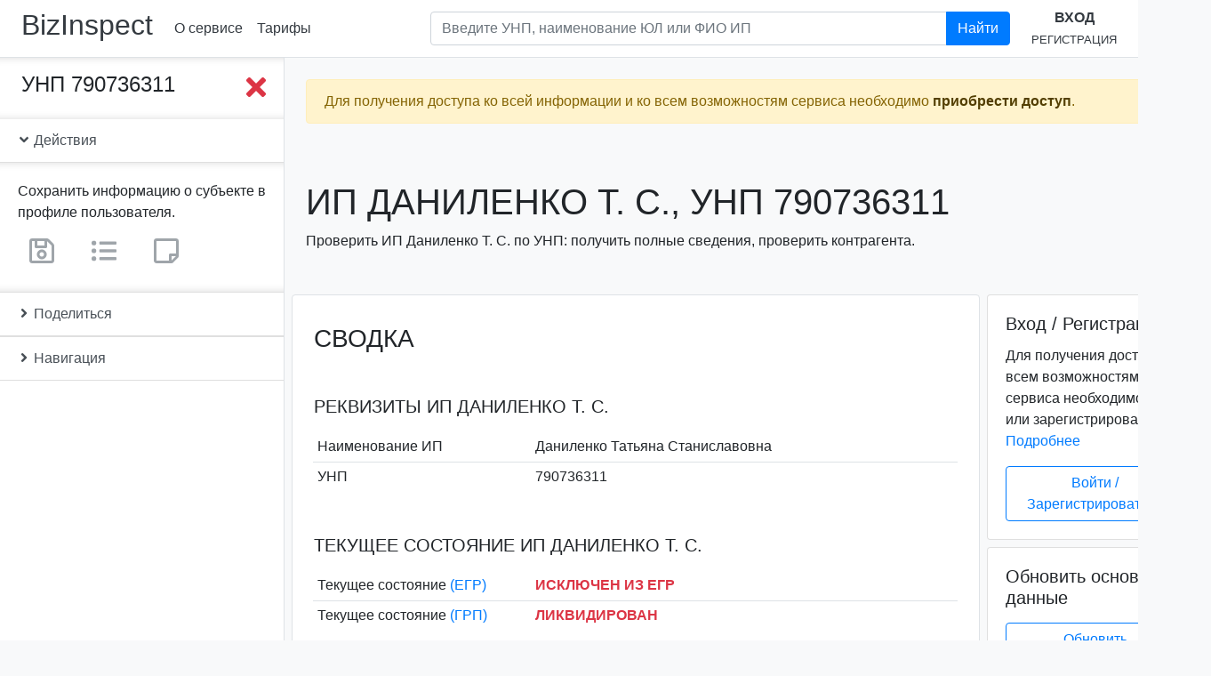

--- FILE ---
content_type: text/html; charset=utf-8
request_url: https://www.google.com/recaptcha/api2/anchor?ar=1&k=6Lc5G54UAAAAAAQ9-QEyXGY9rag2sXTSxwVx01rx&co=aHR0cHM6Ly9iaXppbnNwZWN0LmJ5OjQ0Mw..&hl=en&v=PoyoqOPhxBO7pBk68S4YbpHZ&size=normal&anchor-ms=20000&execute-ms=30000&cb=ayphxfmfmbwx
body_size: 49352
content:
<!DOCTYPE HTML><html dir="ltr" lang="en"><head><meta http-equiv="Content-Type" content="text/html; charset=UTF-8">
<meta http-equiv="X-UA-Compatible" content="IE=edge">
<title>reCAPTCHA</title>
<style type="text/css">
/* cyrillic-ext */
@font-face {
  font-family: 'Roboto';
  font-style: normal;
  font-weight: 400;
  font-stretch: 100%;
  src: url(//fonts.gstatic.com/s/roboto/v48/KFO7CnqEu92Fr1ME7kSn66aGLdTylUAMa3GUBHMdazTgWw.woff2) format('woff2');
  unicode-range: U+0460-052F, U+1C80-1C8A, U+20B4, U+2DE0-2DFF, U+A640-A69F, U+FE2E-FE2F;
}
/* cyrillic */
@font-face {
  font-family: 'Roboto';
  font-style: normal;
  font-weight: 400;
  font-stretch: 100%;
  src: url(//fonts.gstatic.com/s/roboto/v48/KFO7CnqEu92Fr1ME7kSn66aGLdTylUAMa3iUBHMdazTgWw.woff2) format('woff2');
  unicode-range: U+0301, U+0400-045F, U+0490-0491, U+04B0-04B1, U+2116;
}
/* greek-ext */
@font-face {
  font-family: 'Roboto';
  font-style: normal;
  font-weight: 400;
  font-stretch: 100%;
  src: url(//fonts.gstatic.com/s/roboto/v48/KFO7CnqEu92Fr1ME7kSn66aGLdTylUAMa3CUBHMdazTgWw.woff2) format('woff2');
  unicode-range: U+1F00-1FFF;
}
/* greek */
@font-face {
  font-family: 'Roboto';
  font-style: normal;
  font-weight: 400;
  font-stretch: 100%;
  src: url(//fonts.gstatic.com/s/roboto/v48/KFO7CnqEu92Fr1ME7kSn66aGLdTylUAMa3-UBHMdazTgWw.woff2) format('woff2');
  unicode-range: U+0370-0377, U+037A-037F, U+0384-038A, U+038C, U+038E-03A1, U+03A3-03FF;
}
/* math */
@font-face {
  font-family: 'Roboto';
  font-style: normal;
  font-weight: 400;
  font-stretch: 100%;
  src: url(//fonts.gstatic.com/s/roboto/v48/KFO7CnqEu92Fr1ME7kSn66aGLdTylUAMawCUBHMdazTgWw.woff2) format('woff2');
  unicode-range: U+0302-0303, U+0305, U+0307-0308, U+0310, U+0312, U+0315, U+031A, U+0326-0327, U+032C, U+032F-0330, U+0332-0333, U+0338, U+033A, U+0346, U+034D, U+0391-03A1, U+03A3-03A9, U+03B1-03C9, U+03D1, U+03D5-03D6, U+03F0-03F1, U+03F4-03F5, U+2016-2017, U+2034-2038, U+203C, U+2040, U+2043, U+2047, U+2050, U+2057, U+205F, U+2070-2071, U+2074-208E, U+2090-209C, U+20D0-20DC, U+20E1, U+20E5-20EF, U+2100-2112, U+2114-2115, U+2117-2121, U+2123-214F, U+2190, U+2192, U+2194-21AE, U+21B0-21E5, U+21F1-21F2, U+21F4-2211, U+2213-2214, U+2216-22FF, U+2308-230B, U+2310, U+2319, U+231C-2321, U+2336-237A, U+237C, U+2395, U+239B-23B7, U+23D0, U+23DC-23E1, U+2474-2475, U+25AF, U+25B3, U+25B7, U+25BD, U+25C1, U+25CA, U+25CC, U+25FB, U+266D-266F, U+27C0-27FF, U+2900-2AFF, U+2B0E-2B11, U+2B30-2B4C, U+2BFE, U+3030, U+FF5B, U+FF5D, U+1D400-1D7FF, U+1EE00-1EEFF;
}
/* symbols */
@font-face {
  font-family: 'Roboto';
  font-style: normal;
  font-weight: 400;
  font-stretch: 100%;
  src: url(//fonts.gstatic.com/s/roboto/v48/KFO7CnqEu92Fr1ME7kSn66aGLdTylUAMaxKUBHMdazTgWw.woff2) format('woff2');
  unicode-range: U+0001-000C, U+000E-001F, U+007F-009F, U+20DD-20E0, U+20E2-20E4, U+2150-218F, U+2190, U+2192, U+2194-2199, U+21AF, U+21E6-21F0, U+21F3, U+2218-2219, U+2299, U+22C4-22C6, U+2300-243F, U+2440-244A, U+2460-24FF, U+25A0-27BF, U+2800-28FF, U+2921-2922, U+2981, U+29BF, U+29EB, U+2B00-2BFF, U+4DC0-4DFF, U+FFF9-FFFB, U+10140-1018E, U+10190-1019C, U+101A0, U+101D0-101FD, U+102E0-102FB, U+10E60-10E7E, U+1D2C0-1D2D3, U+1D2E0-1D37F, U+1F000-1F0FF, U+1F100-1F1AD, U+1F1E6-1F1FF, U+1F30D-1F30F, U+1F315, U+1F31C, U+1F31E, U+1F320-1F32C, U+1F336, U+1F378, U+1F37D, U+1F382, U+1F393-1F39F, U+1F3A7-1F3A8, U+1F3AC-1F3AF, U+1F3C2, U+1F3C4-1F3C6, U+1F3CA-1F3CE, U+1F3D4-1F3E0, U+1F3ED, U+1F3F1-1F3F3, U+1F3F5-1F3F7, U+1F408, U+1F415, U+1F41F, U+1F426, U+1F43F, U+1F441-1F442, U+1F444, U+1F446-1F449, U+1F44C-1F44E, U+1F453, U+1F46A, U+1F47D, U+1F4A3, U+1F4B0, U+1F4B3, U+1F4B9, U+1F4BB, U+1F4BF, U+1F4C8-1F4CB, U+1F4D6, U+1F4DA, U+1F4DF, U+1F4E3-1F4E6, U+1F4EA-1F4ED, U+1F4F7, U+1F4F9-1F4FB, U+1F4FD-1F4FE, U+1F503, U+1F507-1F50B, U+1F50D, U+1F512-1F513, U+1F53E-1F54A, U+1F54F-1F5FA, U+1F610, U+1F650-1F67F, U+1F687, U+1F68D, U+1F691, U+1F694, U+1F698, U+1F6AD, U+1F6B2, U+1F6B9-1F6BA, U+1F6BC, U+1F6C6-1F6CF, U+1F6D3-1F6D7, U+1F6E0-1F6EA, U+1F6F0-1F6F3, U+1F6F7-1F6FC, U+1F700-1F7FF, U+1F800-1F80B, U+1F810-1F847, U+1F850-1F859, U+1F860-1F887, U+1F890-1F8AD, U+1F8B0-1F8BB, U+1F8C0-1F8C1, U+1F900-1F90B, U+1F93B, U+1F946, U+1F984, U+1F996, U+1F9E9, U+1FA00-1FA6F, U+1FA70-1FA7C, U+1FA80-1FA89, U+1FA8F-1FAC6, U+1FACE-1FADC, U+1FADF-1FAE9, U+1FAF0-1FAF8, U+1FB00-1FBFF;
}
/* vietnamese */
@font-face {
  font-family: 'Roboto';
  font-style: normal;
  font-weight: 400;
  font-stretch: 100%;
  src: url(//fonts.gstatic.com/s/roboto/v48/KFO7CnqEu92Fr1ME7kSn66aGLdTylUAMa3OUBHMdazTgWw.woff2) format('woff2');
  unicode-range: U+0102-0103, U+0110-0111, U+0128-0129, U+0168-0169, U+01A0-01A1, U+01AF-01B0, U+0300-0301, U+0303-0304, U+0308-0309, U+0323, U+0329, U+1EA0-1EF9, U+20AB;
}
/* latin-ext */
@font-face {
  font-family: 'Roboto';
  font-style: normal;
  font-weight: 400;
  font-stretch: 100%;
  src: url(//fonts.gstatic.com/s/roboto/v48/KFO7CnqEu92Fr1ME7kSn66aGLdTylUAMa3KUBHMdazTgWw.woff2) format('woff2');
  unicode-range: U+0100-02BA, U+02BD-02C5, U+02C7-02CC, U+02CE-02D7, U+02DD-02FF, U+0304, U+0308, U+0329, U+1D00-1DBF, U+1E00-1E9F, U+1EF2-1EFF, U+2020, U+20A0-20AB, U+20AD-20C0, U+2113, U+2C60-2C7F, U+A720-A7FF;
}
/* latin */
@font-face {
  font-family: 'Roboto';
  font-style: normal;
  font-weight: 400;
  font-stretch: 100%;
  src: url(//fonts.gstatic.com/s/roboto/v48/KFO7CnqEu92Fr1ME7kSn66aGLdTylUAMa3yUBHMdazQ.woff2) format('woff2');
  unicode-range: U+0000-00FF, U+0131, U+0152-0153, U+02BB-02BC, U+02C6, U+02DA, U+02DC, U+0304, U+0308, U+0329, U+2000-206F, U+20AC, U+2122, U+2191, U+2193, U+2212, U+2215, U+FEFF, U+FFFD;
}
/* cyrillic-ext */
@font-face {
  font-family: 'Roboto';
  font-style: normal;
  font-weight: 500;
  font-stretch: 100%;
  src: url(//fonts.gstatic.com/s/roboto/v48/KFO7CnqEu92Fr1ME7kSn66aGLdTylUAMa3GUBHMdazTgWw.woff2) format('woff2');
  unicode-range: U+0460-052F, U+1C80-1C8A, U+20B4, U+2DE0-2DFF, U+A640-A69F, U+FE2E-FE2F;
}
/* cyrillic */
@font-face {
  font-family: 'Roboto';
  font-style: normal;
  font-weight: 500;
  font-stretch: 100%;
  src: url(//fonts.gstatic.com/s/roboto/v48/KFO7CnqEu92Fr1ME7kSn66aGLdTylUAMa3iUBHMdazTgWw.woff2) format('woff2');
  unicode-range: U+0301, U+0400-045F, U+0490-0491, U+04B0-04B1, U+2116;
}
/* greek-ext */
@font-face {
  font-family: 'Roboto';
  font-style: normal;
  font-weight: 500;
  font-stretch: 100%;
  src: url(//fonts.gstatic.com/s/roboto/v48/KFO7CnqEu92Fr1ME7kSn66aGLdTylUAMa3CUBHMdazTgWw.woff2) format('woff2');
  unicode-range: U+1F00-1FFF;
}
/* greek */
@font-face {
  font-family: 'Roboto';
  font-style: normal;
  font-weight: 500;
  font-stretch: 100%;
  src: url(//fonts.gstatic.com/s/roboto/v48/KFO7CnqEu92Fr1ME7kSn66aGLdTylUAMa3-UBHMdazTgWw.woff2) format('woff2');
  unicode-range: U+0370-0377, U+037A-037F, U+0384-038A, U+038C, U+038E-03A1, U+03A3-03FF;
}
/* math */
@font-face {
  font-family: 'Roboto';
  font-style: normal;
  font-weight: 500;
  font-stretch: 100%;
  src: url(//fonts.gstatic.com/s/roboto/v48/KFO7CnqEu92Fr1ME7kSn66aGLdTylUAMawCUBHMdazTgWw.woff2) format('woff2');
  unicode-range: U+0302-0303, U+0305, U+0307-0308, U+0310, U+0312, U+0315, U+031A, U+0326-0327, U+032C, U+032F-0330, U+0332-0333, U+0338, U+033A, U+0346, U+034D, U+0391-03A1, U+03A3-03A9, U+03B1-03C9, U+03D1, U+03D5-03D6, U+03F0-03F1, U+03F4-03F5, U+2016-2017, U+2034-2038, U+203C, U+2040, U+2043, U+2047, U+2050, U+2057, U+205F, U+2070-2071, U+2074-208E, U+2090-209C, U+20D0-20DC, U+20E1, U+20E5-20EF, U+2100-2112, U+2114-2115, U+2117-2121, U+2123-214F, U+2190, U+2192, U+2194-21AE, U+21B0-21E5, U+21F1-21F2, U+21F4-2211, U+2213-2214, U+2216-22FF, U+2308-230B, U+2310, U+2319, U+231C-2321, U+2336-237A, U+237C, U+2395, U+239B-23B7, U+23D0, U+23DC-23E1, U+2474-2475, U+25AF, U+25B3, U+25B7, U+25BD, U+25C1, U+25CA, U+25CC, U+25FB, U+266D-266F, U+27C0-27FF, U+2900-2AFF, U+2B0E-2B11, U+2B30-2B4C, U+2BFE, U+3030, U+FF5B, U+FF5D, U+1D400-1D7FF, U+1EE00-1EEFF;
}
/* symbols */
@font-face {
  font-family: 'Roboto';
  font-style: normal;
  font-weight: 500;
  font-stretch: 100%;
  src: url(//fonts.gstatic.com/s/roboto/v48/KFO7CnqEu92Fr1ME7kSn66aGLdTylUAMaxKUBHMdazTgWw.woff2) format('woff2');
  unicode-range: U+0001-000C, U+000E-001F, U+007F-009F, U+20DD-20E0, U+20E2-20E4, U+2150-218F, U+2190, U+2192, U+2194-2199, U+21AF, U+21E6-21F0, U+21F3, U+2218-2219, U+2299, U+22C4-22C6, U+2300-243F, U+2440-244A, U+2460-24FF, U+25A0-27BF, U+2800-28FF, U+2921-2922, U+2981, U+29BF, U+29EB, U+2B00-2BFF, U+4DC0-4DFF, U+FFF9-FFFB, U+10140-1018E, U+10190-1019C, U+101A0, U+101D0-101FD, U+102E0-102FB, U+10E60-10E7E, U+1D2C0-1D2D3, U+1D2E0-1D37F, U+1F000-1F0FF, U+1F100-1F1AD, U+1F1E6-1F1FF, U+1F30D-1F30F, U+1F315, U+1F31C, U+1F31E, U+1F320-1F32C, U+1F336, U+1F378, U+1F37D, U+1F382, U+1F393-1F39F, U+1F3A7-1F3A8, U+1F3AC-1F3AF, U+1F3C2, U+1F3C4-1F3C6, U+1F3CA-1F3CE, U+1F3D4-1F3E0, U+1F3ED, U+1F3F1-1F3F3, U+1F3F5-1F3F7, U+1F408, U+1F415, U+1F41F, U+1F426, U+1F43F, U+1F441-1F442, U+1F444, U+1F446-1F449, U+1F44C-1F44E, U+1F453, U+1F46A, U+1F47D, U+1F4A3, U+1F4B0, U+1F4B3, U+1F4B9, U+1F4BB, U+1F4BF, U+1F4C8-1F4CB, U+1F4D6, U+1F4DA, U+1F4DF, U+1F4E3-1F4E6, U+1F4EA-1F4ED, U+1F4F7, U+1F4F9-1F4FB, U+1F4FD-1F4FE, U+1F503, U+1F507-1F50B, U+1F50D, U+1F512-1F513, U+1F53E-1F54A, U+1F54F-1F5FA, U+1F610, U+1F650-1F67F, U+1F687, U+1F68D, U+1F691, U+1F694, U+1F698, U+1F6AD, U+1F6B2, U+1F6B9-1F6BA, U+1F6BC, U+1F6C6-1F6CF, U+1F6D3-1F6D7, U+1F6E0-1F6EA, U+1F6F0-1F6F3, U+1F6F7-1F6FC, U+1F700-1F7FF, U+1F800-1F80B, U+1F810-1F847, U+1F850-1F859, U+1F860-1F887, U+1F890-1F8AD, U+1F8B0-1F8BB, U+1F8C0-1F8C1, U+1F900-1F90B, U+1F93B, U+1F946, U+1F984, U+1F996, U+1F9E9, U+1FA00-1FA6F, U+1FA70-1FA7C, U+1FA80-1FA89, U+1FA8F-1FAC6, U+1FACE-1FADC, U+1FADF-1FAE9, U+1FAF0-1FAF8, U+1FB00-1FBFF;
}
/* vietnamese */
@font-face {
  font-family: 'Roboto';
  font-style: normal;
  font-weight: 500;
  font-stretch: 100%;
  src: url(//fonts.gstatic.com/s/roboto/v48/KFO7CnqEu92Fr1ME7kSn66aGLdTylUAMa3OUBHMdazTgWw.woff2) format('woff2');
  unicode-range: U+0102-0103, U+0110-0111, U+0128-0129, U+0168-0169, U+01A0-01A1, U+01AF-01B0, U+0300-0301, U+0303-0304, U+0308-0309, U+0323, U+0329, U+1EA0-1EF9, U+20AB;
}
/* latin-ext */
@font-face {
  font-family: 'Roboto';
  font-style: normal;
  font-weight: 500;
  font-stretch: 100%;
  src: url(//fonts.gstatic.com/s/roboto/v48/KFO7CnqEu92Fr1ME7kSn66aGLdTylUAMa3KUBHMdazTgWw.woff2) format('woff2');
  unicode-range: U+0100-02BA, U+02BD-02C5, U+02C7-02CC, U+02CE-02D7, U+02DD-02FF, U+0304, U+0308, U+0329, U+1D00-1DBF, U+1E00-1E9F, U+1EF2-1EFF, U+2020, U+20A0-20AB, U+20AD-20C0, U+2113, U+2C60-2C7F, U+A720-A7FF;
}
/* latin */
@font-face {
  font-family: 'Roboto';
  font-style: normal;
  font-weight: 500;
  font-stretch: 100%;
  src: url(//fonts.gstatic.com/s/roboto/v48/KFO7CnqEu92Fr1ME7kSn66aGLdTylUAMa3yUBHMdazQ.woff2) format('woff2');
  unicode-range: U+0000-00FF, U+0131, U+0152-0153, U+02BB-02BC, U+02C6, U+02DA, U+02DC, U+0304, U+0308, U+0329, U+2000-206F, U+20AC, U+2122, U+2191, U+2193, U+2212, U+2215, U+FEFF, U+FFFD;
}
/* cyrillic-ext */
@font-face {
  font-family: 'Roboto';
  font-style: normal;
  font-weight: 900;
  font-stretch: 100%;
  src: url(//fonts.gstatic.com/s/roboto/v48/KFO7CnqEu92Fr1ME7kSn66aGLdTylUAMa3GUBHMdazTgWw.woff2) format('woff2');
  unicode-range: U+0460-052F, U+1C80-1C8A, U+20B4, U+2DE0-2DFF, U+A640-A69F, U+FE2E-FE2F;
}
/* cyrillic */
@font-face {
  font-family: 'Roboto';
  font-style: normal;
  font-weight: 900;
  font-stretch: 100%;
  src: url(//fonts.gstatic.com/s/roboto/v48/KFO7CnqEu92Fr1ME7kSn66aGLdTylUAMa3iUBHMdazTgWw.woff2) format('woff2');
  unicode-range: U+0301, U+0400-045F, U+0490-0491, U+04B0-04B1, U+2116;
}
/* greek-ext */
@font-face {
  font-family: 'Roboto';
  font-style: normal;
  font-weight: 900;
  font-stretch: 100%;
  src: url(//fonts.gstatic.com/s/roboto/v48/KFO7CnqEu92Fr1ME7kSn66aGLdTylUAMa3CUBHMdazTgWw.woff2) format('woff2');
  unicode-range: U+1F00-1FFF;
}
/* greek */
@font-face {
  font-family: 'Roboto';
  font-style: normal;
  font-weight: 900;
  font-stretch: 100%;
  src: url(//fonts.gstatic.com/s/roboto/v48/KFO7CnqEu92Fr1ME7kSn66aGLdTylUAMa3-UBHMdazTgWw.woff2) format('woff2');
  unicode-range: U+0370-0377, U+037A-037F, U+0384-038A, U+038C, U+038E-03A1, U+03A3-03FF;
}
/* math */
@font-face {
  font-family: 'Roboto';
  font-style: normal;
  font-weight: 900;
  font-stretch: 100%;
  src: url(//fonts.gstatic.com/s/roboto/v48/KFO7CnqEu92Fr1ME7kSn66aGLdTylUAMawCUBHMdazTgWw.woff2) format('woff2');
  unicode-range: U+0302-0303, U+0305, U+0307-0308, U+0310, U+0312, U+0315, U+031A, U+0326-0327, U+032C, U+032F-0330, U+0332-0333, U+0338, U+033A, U+0346, U+034D, U+0391-03A1, U+03A3-03A9, U+03B1-03C9, U+03D1, U+03D5-03D6, U+03F0-03F1, U+03F4-03F5, U+2016-2017, U+2034-2038, U+203C, U+2040, U+2043, U+2047, U+2050, U+2057, U+205F, U+2070-2071, U+2074-208E, U+2090-209C, U+20D0-20DC, U+20E1, U+20E5-20EF, U+2100-2112, U+2114-2115, U+2117-2121, U+2123-214F, U+2190, U+2192, U+2194-21AE, U+21B0-21E5, U+21F1-21F2, U+21F4-2211, U+2213-2214, U+2216-22FF, U+2308-230B, U+2310, U+2319, U+231C-2321, U+2336-237A, U+237C, U+2395, U+239B-23B7, U+23D0, U+23DC-23E1, U+2474-2475, U+25AF, U+25B3, U+25B7, U+25BD, U+25C1, U+25CA, U+25CC, U+25FB, U+266D-266F, U+27C0-27FF, U+2900-2AFF, U+2B0E-2B11, U+2B30-2B4C, U+2BFE, U+3030, U+FF5B, U+FF5D, U+1D400-1D7FF, U+1EE00-1EEFF;
}
/* symbols */
@font-face {
  font-family: 'Roboto';
  font-style: normal;
  font-weight: 900;
  font-stretch: 100%;
  src: url(//fonts.gstatic.com/s/roboto/v48/KFO7CnqEu92Fr1ME7kSn66aGLdTylUAMaxKUBHMdazTgWw.woff2) format('woff2');
  unicode-range: U+0001-000C, U+000E-001F, U+007F-009F, U+20DD-20E0, U+20E2-20E4, U+2150-218F, U+2190, U+2192, U+2194-2199, U+21AF, U+21E6-21F0, U+21F3, U+2218-2219, U+2299, U+22C4-22C6, U+2300-243F, U+2440-244A, U+2460-24FF, U+25A0-27BF, U+2800-28FF, U+2921-2922, U+2981, U+29BF, U+29EB, U+2B00-2BFF, U+4DC0-4DFF, U+FFF9-FFFB, U+10140-1018E, U+10190-1019C, U+101A0, U+101D0-101FD, U+102E0-102FB, U+10E60-10E7E, U+1D2C0-1D2D3, U+1D2E0-1D37F, U+1F000-1F0FF, U+1F100-1F1AD, U+1F1E6-1F1FF, U+1F30D-1F30F, U+1F315, U+1F31C, U+1F31E, U+1F320-1F32C, U+1F336, U+1F378, U+1F37D, U+1F382, U+1F393-1F39F, U+1F3A7-1F3A8, U+1F3AC-1F3AF, U+1F3C2, U+1F3C4-1F3C6, U+1F3CA-1F3CE, U+1F3D4-1F3E0, U+1F3ED, U+1F3F1-1F3F3, U+1F3F5-1F3F7, U+1F408, U+1F415, U+1F41F, U+1F426, U+1F43F, U+1F441-1F442, U+1F444, U+1F446-1F449, U+1F44C-1F44E, U+1F453, U+1F46A, U+1F47D, U+1F4A3, U+1F4B0, U+1F4B3, U+1F4B9, U+1F4BB, U+1F4BF, U+1F4C8-1F4CB, U+1F4D6, U+1F4DA, U+1F4DF, U+1F4E3-1F4E6, U+1F4EA-1F4ED, U+1F4F7, U+1F4F9-1F4FB, U+1F4FD-1F4FE, U+1F503, U+1F507-1F50B, U+1F50D, U+1F512-1F513, U+1F53E-1F54A, U+1F54F-1F5FA, U+1F610, U+1F650-1F67F, U+1F687, U+1F68D, U+1F691, U+1F694, U+1F698, U+1F6AD, U+1F6B2, U+1F6B9-1F6BA, U+1F6BC, U+1F6C6-1F6CF, U+1F6D3-1F6D7, U+1F6E0-1F6EA, U+1F6F0-1F6F3, U+1F6F7-1F6FC, U+1F700-1F7FF, U+1F800-1F80B, U+1F810-1F847, U+1F850-1F859, U+1F860-1F887, U+1F890-1F8AD, U+1F8B0-1F8BB, U+1F8C0-1F8C1, U+1F900-1F90B, U+1F93B, U+1F946, U+1F984, U+1F996, U+1F9E9, U+1FA00-1FA6F, U+1FA70-1FA7C, U+1FA80-1FA89, U+1FA8F-1FAC6, U+1FACE-1FADC, U+1FADF-1FAE9, U+1FAF0-1FAF8, U+1FB00-1FBFF;
}
/* vietnamese */
@font-face {
  font-family: 'Roboto';
  font-style: normal;
  font-weight: 900;
  font-stretch: 100%;
  src: url(//fonts.gstatic.com/s/roboto/v48/KFO7CnqEu92Fr1ME7kSn66aGLdTylUAMa3OUBHMdazTgWw.woff2) format('woff2');
  unicode-range: U+0102-0103, U+0110-0111, U+0128-0129, U+0168-0169, U+01A0-01A1, U+01AF-01B0, U+0300-0301, U+0303-0304, U+0308-0309, U+0323, U+0329, U+1EA0-1EF9, U+20AB;
}
/* latin-ext */
@font-face {
  font-family: 'Roboto';
  font-style: normal;
  font-weight: 900;
  font-stretch: 100%;
  src: url(//fonts.gstatic.com/s/roboto/v48/KFO7CnqEu92Fr1ME7kSn66aGLdTylUAMa3KUBHMdazTgWw.woff2) format('woff2');
  unicode-range: U+0100-02BA, U+02BD-02C5, U+02C7-02CC, U+02CE-02D7, U+02DD-02FF, U+0304, U+0308, U+0329, U+1D00-1DBF, U+1E00-1E9F, U+1EF2-1EFF, U+2020, U+20A0-20AB, U+20AD-20C0, U+2113, U+2C60-2C7F, U+A720-A7FF;
}
/* latin */
@font-face {
  font-family: 'Roboto';
  font-style: normal;
  font-weight: 900;
  font-stretch: 100%;
  src: url(//fonts.gstatic.com/s/roboto/v48/KFO7CnqEu92Fr1ME7kSn66aGLdTylUAMa3yUBHMdazQ.woff2) format('woff2');
  unicode-range: U+0000-00FF, U+0131, U+0152-0153, U+02BB-02BC, U+02C6, U+02DA, U+02DC, U+0304, U+0308, U+0329, U+2000-206F, U+20AC, U+2122, U+2191, U+2193, U+2212, U+2215, U+FEFF, U+FFFD;
}

</style>
<link rel="stylesheet" type="text/css" href="https://www.gstatic.com/recaptcha/releases/PoyoqOPhxBO7pBk68S4YbpHZ/styles__ltr.css">
<script nonce="IfjX0qsGFIadPKXj-oDd7w" type="text/javascript">window['__recaptcha_api'] = 'https://www.google.com/recaptcha/api2/';</script>
<script type="text/javascript" src="https://www.gstatic.com/recaptcha/releases/PoyoqOPhxBO7pBk68S4YbpHZ/recaptcha__en.js" nonce="IfjX0qsGFIadPKXj-oDd7w">
      
    </script></head>
<body><div id="rc-anchor-alert" class="rc-anchor-alert"></div>
<input type="hidden" id="recaptcha-token" value="[base64]">
<script type="text/javascript" nonce="IfjX0qsGFIadPKXj-oDd7w">
      recaptcha.anchor.Main.init("[\x22ainput\x22,[\x22bgdata\x22,\x22\x22,\[base64]/[base64]/[base64]/ZyhXLGgpOnEoW04sMjEsbF0sVywwKSxoKSxmYWxzZSxmYWxzZSl9Y2F0Y2goayl7RygzNTgsVyk/[base64]/[base64]/[base64]/[base64]/[base64]/[base64]/[base64]/bmV3IEJbT10oRFswXSk6dz09Mj9uZXcgQltPXShEWzBdLERbMV0pOnc9PTM/bmV3IEJbT10oRFswXSxEWzFdLERbMl0pOnc9PTQ/[base64]/[base64]/[base64]/[base64]/[base64]\\u003d\x22,\[base64]\x22,\x22Y8OYw6vCpBtCw68bI8KGVwlqb8Obw50owpXDkW98UsKVDhl8w5vDvsKowq/[base64]/wonDj8KAFsObw5/Dt8Omw4fDunHDnzdqw4haNcKPwpPCpMKRbMK1w73Du8OyKhwgw6/[base64]/[base64]/DqMKowpXCkcOlOBLCvMKDw6XDtGYFwojCm2HDn8OXe8KHwrLCr8K6Zz/DgEPCucKyNcKcwrzCqG94w6LCs8ODw5lrD8K2H1/[base64]/CgcKEZXAcaMO2w6U6BGB7woVhw5UwCUk2wr/CtE/Dp3Q6V8KGUxfCqsO1F0BiPmXDqcOKwqvCqhoUXsOUw6rCtzFoIUnDqyvDoW8rwplDMsKRw6nCr8KLCQcyw5LCoyvCtAN0wpsxw4LCums6fhcmwobCgMK4IcKSEjfCvlTDjsKowpfDnH5LdMK+dXzDqy7CqcO9wp1wWD/[base64]/a8OBA1zDpTPDu8K/QDTDmMOtwp3CiT0iT8OmTsODw4oHJMKKw4fCnE4Hw7bCrsO2CCPDnznCkcK2w6bDky3Do00MecKyDwLDlXPCnMO6w7M8T8K+PAUyT8KOw6zCmizDt8K6FcO2w4LDvcKtwq4LeTfCiGzDsRAvw6R8wr/DhMK6w4vCh8Kbw77DnS1tbMK6Y3orXXnCuSQQwpzDjWPCmHrCs8OWwpJAw6wqFsK8WcOqTMKSw4dkZwjDl8O0w5VtbcOWYjTCrMKewp/DuMONeTPChSMQdcKUwrrCr2vCl0TCsiXCgMKoHcObw7hLDMO1cCs0FcOsw6/CrsKlwoM5Y0nDrMOaw4XCo0zDpDXDtXQkEsO/U8KIwqbCgsOqw4HDniHDlMOGR8K4IFTDosK8wqV4Rm/DtBbCtcK2YDErw6JPw5kKw6h0w5DDo8OtR8Opw7bDpMO8VAkHwowlw78DSMOUCWh2wpBVwo7DpcONfSNLLsOVwqrCusOHwq7DnCkkBMOnMsKAQBgwVnzDm1Ebw7DDo8OqwrfCmMK+wpbDm8KzwpsDwpHDsCcdwqAsSj1HX8O9w4DDmyDCnz/CoTQ8w6nCgsOML1nCoT5WUHjCtWnCl0wFwptMw7zDhMKtw6HDjU/DlsKmw4rCt8O8w7tkKMOgLcO/FCFSM2AYbcOqw4tZwo5kw5k/w7puwrJFw5R1wq7DicO2UHJRwqVmPgDDhsKBRMKEw43CssOhOcO5KHrDhCfCtcOnXgzDj8OnwqLCu8KyPMO9eMKsYcKeFAfCrMK5EUxowqZ/FMKXw48awrrDosKTCRZew79iQMK4OsKmECDDrFPDhsK2YcO6QMOtcsKqHWUIw4A7wpg9w4BifMOTw5XDqEbDhsO/w7bCvcKaw5jCv8Ksw6XCksO+w5nDuz9EeE5icsKIwoESSFbCjRLDsQTCpcKzKcKgw5sadcKHHMKjeMK0VktDB8O0IHNYPz7Cmw3DhxBABcOaw4fDmsOaw4MWPFLDgHArwobDoj/CoUdrwpjDkMKsAhrDqGnClsOQA0HDtkHCn8OBPsO1RcKYw67DisK1wr0Mw5/CsMO9fADCtxbCvkvCuGVcw7bDuGMaSF8pCcOjdsKfw6PDkMK8HMOewqEQAsOkwp/[base64]/CqMOQwrBvWsO7w57CtiLCs8OSw77CnxsuwrBvw7fCoMKcw53ClGHCikUmwrvCk8Kgw7cqwqDDmxw7wpXCk3dnOMOWMcOrw7lpw7Zvw5bDrMOVBgxbw7NVw6jCuGDDhGXDik/[base64]/JcKhKnk/GEtxMMONwpzDscKJYsOawpzDvx3DmSzCky4Vw73Cmg7DoCHDg8O+fVIlwozDqTzDuD3CusKCVi87VsKNw7JLB0jDi8KIw7zCmMKRNcOFwq4yJC1gSiDChCTCgMOoP8KtaDLCmFMKL8K9wpo0w7Aiwo/[base64]/DvjvCg3AoJ0ATwrTCvwrCjsKpB2g/CwLDqcKWHAfDsn/DtCbCocKJw6TCrsKXIEnDoT0Hw7Acw5ZNwpxgwplvacK5CBdyKA/[base64]/Dh8Oow5vCr8OoEMKHwocYwqs7w7wEw5HCuzYUw6nCmy/DmHXDlBV8QMOawpljw58WAcOEwpTDs8K6VhXCgC0ufSDDqsOfLMKfwrzDjBDCq3ELP8KLw6lhwrR6HSolw7DDmMKQb8OyecKdwqBPwpvDiWHDoMKgB3LDlxLCtsOyw5lyOzbDt09Zwqglw6gzOGDDssOtw5Y6CyvCmMKPYjjDuW8WwrnDnxHCqEjDvTQowr/Cpj3DiTNGJmNEw5zDjyHCvcK1VShydcOxOQXCgsOHw5LCtS/Ch8OzAEx7w6IVwpJVYnXCrwnDl8KSwrAYw6jCliHDpwhmwp/DkgdeHHUSwoJrwrrDg8Oqwq0Gw4NbJcOwaXw8BSx2UFvCjcKNw5EXwrcbw7rDrsOoOMKLK8KRBEfCnG/DpsOjTA0iTjxew6ILBUvDvMK3d8KpwoDDjFLCtMKlwpfDkMKjwpPDkw7DnsK2AA3DicOewq/DhMK6w5TDj8OZEyXComrDpsOkw4/Ck8OXcsOWw7jDi0RQAAIaHMOGfE1YLcOlRMOxKGMowqzCscOhNcK8aUc8w4DDmU0KwqEhBMKwwo/[base64]/[base64]/DuT4IRmUsZhZsVsKvwqBnwpFdcGEkw5LCmBJgw5jCrGRMwq4PJUnCj1EEw4nCkcO7w6pDDGLCrE7DhcK4PsKKwoDDglg/HsKkwp/Dk8KuC0h9wonCosO+a8OQwpzDtQ7Dl146TcK1wpjCiMOuZsOFwoxUw54JBnbCqsO2OB1ke0TCjFrDs8Kkw5XChcODw6LCmMOGUcKwwonDlhvDuw7DqXA2w7TDqcK/YMKDC8OUNx0FwrEVwrMgehHCmRUyw6TCiTLCsWxdwrTDp0XDg3ZUw7rDolEMw5BLw7DDhD7CoyUtw7jCv3hVPFtfUwHDgBMPNMOCD2jCmcOxGMOww4dyA8Oswq/CjsOZw5rChRTChVV9FxQvBlEKw43Duj1tbCnCvl5WwozCscO9w6RMPsO8wpvDnlczJsKYGS/Cjl3Cokd3wrvCtcK/YzpHwprDkBHDrsKOH8Kdw6tKwp4/woZeYcOdEsO5w5zDqcKTDCVkw5fDhMKrw7cTbMO/w5zCkQDCtcKCw6URw7/DkMKewrLDp8Khw47Dn8KGw6xXw43Dk8OEb31jQMK7wrfClsKyw5cTIRo9wrwkGELConLDo8OVw5XCjcKIesK9aiPDvW8Lwrp6w7N4wqvClT7DtMOVOy/[base64]/wpnChcKtwqvCscOkVVzDrcOVWlzDnhFcb2hNwqVXwo8gwq3Cr8O+wqjCo8Khwr0FTQzCqB05w6TCqMK8bCZrw4dCw4xcw6TCnMKPw6rDtsOSUj5Uwp8AwqVMbBfCp8K8w4oGwqd/w6w+QDTDlcKZEAMNDhPClsKXEcOEwqnDqMO5csK8w6oNKcK/wrw+wpbCg8KRXENvwqIVw59UwqI+w6/CpcKGQcKfw5N6IAnDp3QZw6FIaxkVw6sdw43DpsOkwqbDo8K1w44mwphVQ2fDisKMw5fDuEPCosOlcMKmw77CnsKzS8KXB8OIXSTDoMKoblTDhsKzPMOqciHCh8OBasKGw7RyQsKPw5fDtXZ5wpUaZCk6wrDDtW/[base64]/CrcOZBsKIecOWw4B0worDisKXw4/DoHoHL8Obwr5YwpHDmUJuw6HDkT7DsMKvwrY+w5XDuVnDrCdDwoN1UsKPw5DCi1HDuMK0wrXDq8O3w4QPB8Oiw5E8GcKVbMKtDMKkwr/DtyBKw5BMe28QIV4Vd2jDk8KhJynDhsOUXsK0wqHDmjrCicKsWjF6AcK5WGYORcObbxDDrgRaK8K/w6DCncKNHm7Dm17DuMOlwqDCgsKMWsK1w67CjlrCpMOhw4l7wpg2PS7DghU9wp0hwp1hIUYswrDCusKDLMOvVHrDmWstwqHDocOrw5/DvgdkwrLDkcKfdsKPcTAGXETCvFtWPsKewr/CrhMBOhcjQx/DjhfDrloXwroEIlrCviDDrlxDYcOTw77Cm2fDu8OBQVdtw6V9TURFw6fCiMO7w6A8woZWw5ZpwpvDnhc5XVbCgWsgcMKTGsKYw6HDrjvDghXCpT99acKpwqRuMT3Cl8OBwp/CvjTCm8Oyw6fDiFpZP33ChhfDksKvwqVIw6TCh0pCwrDDiWAhw4zDpUsrM8KDG8KqKsKFwrR7w4TDuMOdEGXDklPDuWvCjF7DnWfDhmrClTfCrcKnPMKgNsKWNMKeXHDCuVRrwpbCoEYGOW8fA0bDr0/CqDnChcKRVQRGw6t0wpJ3w4XDosKfVFoQw7zCicKTwpDDpMKfwrvDuMODX3PDgAxLOcK/wq3DgH9Xwq5BY0fCkgdSwqXCl8KQbkrCvMKjZcKDw7/CqElLEcOCwpzDumdIEcO8w7Iow7JGw5TDmyrDiTMiEsOcw6MBw6M4w5JrS8OFaBvDgcKew7EXUcKLZMK6J1jDlcKFLx4/w78Tw4zCpMK+UyjCj8One8O3IsKFRcOrcsKdZ8Oaw5fCtRBfwrNWYMOxcsKRwrhFw7VwY8O4SMKCQMO3asKuwrg7Z0XCnFXDvcONwrzDqcONQcKAw6LDtcKhw5VVD8KhDMOPw6N9wrpcw6p2w7Bkw4nDgsO/w4PDj2dXQ8O1B8Kaw4VSwqDCjcKSw7MzUgJ1w4LDrhtARxrDn34uNMObw70nwr7Dmg9fwp3CvyPDj8O3w4zDp8OWw5PCv8KFw5BKRcO7KiDCrcOVSsKcU8K5wpdcw6DDnS0gwpHDqVcpw4HDrFkteQLDuBjCqMKTwoDDrcOpw5diCCxcw43CoMKmIMKzw6ldwp/ClsOCw7rDlcKDPcO4wqTCvhYkw4skRAkjw4IRVcOycTlWw6EXwqXCrXkdw73CmMKWMykhHSfDijDCm8O9w5fCk8KhwpZxBG5uwqzDoh3CrcKjdUR+wovCvcKlw51HbEI0wrrCmkDDmMKPw44cH8KLH8OdwpTDqCnDqcO/wo0DwrUjUcKtw7UWF8OKwobDrsKYw5DChFTDusKMw5t3wq1MwqNWesOZw4lvwrLCiwV3Al3DpsOVw5shQTQew4DDkEjClMK5wocpw7/Ds2jDnCpKcGbChXzDlWR1EkPDnSLCiMODwrfCgsKKw5NQSMO7fMO6w43DjnnCsFXCgSDDthnDoHLCjMOzw6ZGwqlIw6xsTnvClMOOwr/[base64]/CqMKRKMKKP8Kkw5zDiRkqCcKSwprDncKjJMOiwrwNwozCvD4Zw6wzR8KHwozCl8OSQsOkRWrDg3oReSc2cDrCvSzCisKyPEcdwqLDjSBxwrnDnMKtw7XCvcKsL3DCvDbDgxbDrUpoHMOFDTonwqLCtMOkMMObM08lZcKDw4k/w67DhMKSdsKPe2bDhwrCrcK2a8O4R8K/[base64]/[base64]/[base64]/ecKyHC0jw4V4w5PDp8KJw6p9EMOAw4kAQcOmwowBw7cpfWwxw6jDk8Oqwq/CjMO6XMO6w5YOwqzDicOzwrZpwqMVwrTCt1sgdATDrMKaUcKpw6dMRsOPdsOlZXfDpsOxLkMCwrPCjcKhRcKeC3jCmkHDsMKSZcKUQcOpUMOuw40qwqjDrxJ2w644C8OYw77DpMKvblM9w5/DmsO+c8KRanBhw4RJUsOgw45RE8KjK8ONwr0Rw6TCsUY6JcKpFMKsNmPDrMO+WMKSw47DsQw3HiBBGEY2Wj01w6XDli9CacOMw5LDo8OIw5HDnMONa8OkwprDmcOvw5/[base64]/CmyDCisKhwqBcQELDncKkcFDChh8IwoV1VhBOBjh9woHDhsOXw5vCqMKUw4LDqwrCmxhoHMO9w5lFRcKWLGPCgmVVwqHCqMKUwqLDlMKVwq/DrBLClh/CqsOFwporwoLCi8O0VH1rbsKawpzDvHPDlGXCtR/CqcKwIBJdHFABREtDw7IXw6N0wqTCi8Kqw5RCw7TDrWjCl1LDiDA2JcK0Px9KNsKJP8KzwqvDksOJdFVyw4DDvcKowqNEw6/DmMK3TmXCoMK4bgTDoUY+wr9WV8KsYFNNw5UgwrEqwoPDtQnCqSBcw4fDjcKZw75JaMOGwrzDvsK2w6XDu3/Chz1UdzfDv8K7fxsZw6Z+wrtHwq7Dvw1FZcKyWGY3X3HCnsKRwojDjmNuwoEMLBsRADk8w7kJBG8Lw5h6wqtIVz8cwoXDnMKIwqnCnsKVwrA2NMOIw7XDh8K8bx3CqV/DgsOURsOBfsOawrXDu8KmAyllQGnCj1ocGsOMXcK8Tz0sVnEDwr9EwqTCjMKnOTg1TMKqwqvDh8KYecORwrHDucKnQmzDs0Fcw6gEEl5zw41zw7LDp8K4OcK4Tjwua8KEwrUcTnFscTjDosO9w4kuw67DjzvDgQ5FKXdjw5tJwq3DrcOnwogwwonCgR/CkMOhNMOPw7fDkMO+cCnDviPDjsOBwp4OYiI3w4IAwqBRw7nCt1DDtWsPCsOGMwpUwrLCpx/DgsOrb8KFIMO3PsOnw5/DlMKYw754AS5iw43DrcO1w6rDkcK6w7EPTsKKWsObw5dQwrvDs0fCo8Klw73CiHLDvnNCbgLDlcKcwo0GwpPDrhvChMObXsORJcKdw6bDs8OTw6d4wpzDoSrCncKdw4XCpD7CssOdLsOuNsOtfxbCqcOdbcKzOXVRwolawr/DvHzDl8OEw4x4wqYueUt3w63DhsOtw6fDtMO3wrHCjcKdw5Ylw5tSO8KdZsOzw5/CisKmw6XDuMKCwqQNw57Dp3Rjb1R2VsOswqFqwpPCvmrCpVnDrcOXwrjDkTjCnMOZwrNUw4zDsEXDigNIw7VLIsO4ecK1dRTDscKKwoVLBsKYcRE8TsK1wpRww7fDilnDscOMwqo4NHwIw6scb0dmw6NxfMOQLkvDqsKyLUrCpcKVCcKfFh7Cpi/DtcO7w5zCgcKeUBNtwpF3wq1HG0tkF8OIPcKKwo3Cv8KnNUnDlsKQwoIlw5xqw5Bbw4HDqsKJQsO1w6zDuUPDuXnCicKcLcKYPRU9wrPDocKjwoXDlh5gw4HDu8Oqw4hzSMO2X8Ofe8OZZyF1DcOjw6rCjUkAOcOdSVseUCjCr1PDs8OtNEVyw6/DgFxmwppEJyjDsHlEw4rDqCrCtAsbYBwRw6nCqWMnc8O8wrNQwqTDoB4Bw57CtA5pNsOsbsKIBcOWIMOCZ2zDhwNlworCshTDgyFrasKdw79NwpPDv8O/XsOTQVrDjcOqYsOYbcK4w53DgsK+MAxTQMOxw4HCn0/ClnIgwrcdbsOtwqDChMOuEwwja8O1w6HDqX88fsK3w4LCiX3DtMOCw7JJZj9nwqLDkSHCmMOzwqcDwqDDtcOhwp/DjkcBInDCo8OMGMKIwpfDscKqwosowo3DtsK8DynDrsKTZTbCocK/THfCoS/[base64]/ChMOrQ8OuM8KeZsOGYzh3IHdowq1tMMOAw73CpCAww40jw43DmcKib8KYw5kKwq/DnAzCuzcTDzDDqkvCrxEJw41gwqxwbHnDkMOkw7LCnsKMw5oPw7PDm8O9w6dHwocEZsOWEsORG8KLUcO2w7LChsOIw6PDisKRflMzNwggwr3DtcO3VVTCjhF2CcO6ZcOPw7zCtMKXJcOUQ8Orwo/Dv8Oew5/DmsOKOnhWw6hOwpUrNsORW8OTYsOIw51dOsKrGGTCokrDlcK5wrEKSFnCqT7Dk8K0S8OocsKrO8OIw6RxAMKAKxo/Xg/DhH/Dn8Klw49GERzDrh1yWgZZVTkzEMOMwoLCkcOYfsOoe0ocN23Cu8OsZ8OXKcKbwrMlA8Kvw7RvAcO9w4cyPlgEGHlZUVweYMOHH2/DrWnCgwM2w4h/w4TDl8O6OHduw4NMVMOswq/CicK9wqjCl8O1w7HCjsOsHMOcw7oGwpHCpxfDncKjYcKLAsK+dl3DuxRqwqZOdMKaw7LDoGVxw7goTsKxUhPDpcOSwp1Uwr/[base64]/Cm2ltGsOhbArDrsKVHcO7w70Qw4QeAlvCpcKBOSXCtzxDwrY2EMK1woHDlX7DkcKtwpR8w4XDnSICwrd+w7nDlBHDoHjCusKfw6HCh3zDmsKDwoLDssObw58QwrLDjx1DeXRkwp9+QcO5asKCGMOqwpQmYwnClW7DlwLDs8KLMUbDksKhwqrChxAHw7/Cl8OUAw/Cll8VSMKSa1zDuW49QGRnC8K5AmA3WVDDtVTCtlLDhcOSwqDDrsOoesKdFSrDksOwf3ZxQcK8wo1JRQPCs0cfB8K4w6jDlcK/YcONw53DsXDDnMK3w4QOwpHCunbDr8OOw6J6wpk3wrfDi8KPFcKgw5pdwprCj0nDkD87wpfDhRvDpxnCv8OSU8O8dMOWFkJBwqFIw5k7wrTDtilvcAsBwphrN8KpDEsowpjDpkcsHRvCssODPcKxwrIbw5TCvsOrbcOWw6/DncKOJi3DlsKCfMOIw7XDsEpgwrgYw6nCv8KYSFQlwoXDgn8ow7vDhVPCn1t6Q1TDvMORw7vCoQkOw57DpsOHd19Jw6PCthw3wpLDoghZw7nCh8OTSsKcw4oRw5wqX8OzJDzDmsKZbMOETxfDuUtoDDZ2JQ/DoXRiAnrDgcKeKE4/[base64]/Dm00Bw6bClnpMPwjDj13CiMO6wpXCom0SXsOmwq8Dw6dnwqLDhsKkw4oGWcOFEjQcwrU6w5jCkMKKTyoUCg8xw6VXwokrwofCg2jCg8K2wqkWOcKSwqPDnE/DiSTDmsKLZjDDjBF5KxTDhcOYbRknIyvDpsOBWjFHTMOFw5RiNMOkw7bCpDjDlEF+w5RwG2h6w64/SHrDo1bCkCLDrcOPw67DhHAGJlrCtGU0w5TCl8KbRW5KNmXDhjULWsKYwpTCuUTCikXCrcO6wrfCvRPCikbCvMOCw5DDpcKoacOiwqZqDTMce0HCk13CnE5lw5LCoMOiQAEePMOAwpLCtGHCjzV2wq7DpTBkfMK7K2/CrxXCk8K0D8OQBDfDo8OrKsOAP8KIwoTDiBk3BhvDlmAywqZgwovDqsKGZsKTEcK1G8KLw6/[base64]/DsGjDn8OwwrTDhcKbXsOMwojCvnhEFcOCwp3DtMKaDMOUw7bCscOZMcKpwrNcw5J4dDsJXsKMOsKxwrMowqQqwpM4fHRBPnvDqR/Dp8Kgwqcxw6oUwovDpXF9LXTCjnkkPsOLSWRqWcKwAsKKwr7Cg8Oww7rDgXYPSMOQwq3DjsOJfBXChTMNwozDl8O8F8KEB2Qmw4DDngIkCggMwqtzwrkrbcO9BcK9RSPDmsKZI3XDocOHXUPDn8OLCnsLFiwVZ8KNwoApMEhow45QIR/Ch3gMLytkD3FVVSPDr8OEwonCvsOwVMOdB3XCtBXCiMKle8Ogw6jCuTYgKwMCw6LDhMObZ2jDnMKswp5lUcODwqYywojCsjvCqsOiflx7NioVRMKXR2NSw53CknvDt1XChE7CjMKZw5rCglQOSRg1wr7DlAtTwqFmw40kLsO/[base64]/DncKDwrjDsUjDj2s3w45uw4rDhWTDvsKuIXEsQzl6w78BEF1Pwq5qCsOFOmFWbn3Ch8KEwr3Dp8K0w741w7B8w5MmIk7DpWvDrMOZUTxqwr1SWcKbQsKBwqIiMMKtwokIw7NHAko+w7B+w6E0PMKFNl3CiW7Clydowr/[base64]/CiMKeCAIRQsOfw4BpeANVMXXCsXPDpW0ywqh8wp1fBR5BKsKowoh9DiLCgRbCtXkSw5d1WjnCi8OxDGLDp8K3UgrCqsOuwqd5A1B/aRwpIT/Cg8Omw4bChkfDtsO1VMOGwq8Awrt1Y8OZwpgnwpbCpsKhNcKXw7h1wq5kQcKvH8OQw5IhcMKSC8O3w492wpYSVTNKR0oAXcOKwovDiAzCkiENFzrCpMKyw4vDksKwwoPDhcK9chBjw48XP8OyMF/Dj8K/w4lgw6nCmcOBV8KRwrnCqnpAw6XChsOqw4lWJxRIw5TDocK8XD5IalHDuMOWwrrDjBB9E8KxwpTDp8OowrDCpMK4MxrDm2PDtMO7MMOxw7tEX1c5KzHDtkc7wp/DlHNaUMOtw4/CosOqd3hCwrAcw5zDmSDDuTQ0wr8uaMO+Aillw6bDklbCvg1iWjvChElZCcKqE8OawpzChGgTwqYqHcOLw63DpcKRLsKbw5XDuMKNw59LwqIjZMKMwovDo8KCXSl5fMOjSMOtIsK5wpoyQF9zwrwQw7ISWggDASrDm2F/[base64]/DsQTDih/DtgbCr8OKwq7DvMK2M8O/JcOHwqhkd39fX8OCw5LCusKtFMO9Ng5LKcOJw5dmw7PDokB8wqvDncOVwpB+wp1/w5/[base64]/[base64]/wpAXwokEwrXDuEZ5E2/DqWFIw41CDDxKasKAw7fDtCYUZQjCvEDCocO/NsOVw7rDlMOQTjknNRxPbTvDonHCv3nDuwIBw71xw6RWwrt/fggpIcKbcjBjw7BlPA7CicKPKWbCtcOyZMKeRsO9wpzCm8KSw4oGw4lhw7UWb8OvfsKZw6HDtMOzwpI5B8Kvw5RvwqPCm8O+ZsK1wp5qwp4Ab1tHLAAkwqPCg8K1VcKBw7gCw63DgsKERMOSw5XCkjPChijDvww1wo4sOcOvwobDlcK0w6jDlDfDtj8rPcKsZhpEw4/[base64]/IcOqw5FqQVV4wq7DgQA8SsK8w4DCuMKfO0rDpDFtZALCnBrDp8KCwo/CrgjCvMKPw7XCl3DCjzrDt04HXMKuPjk9A23DlzhyXVsuwpHCp8OQIGo3XhnCscOcwqo4IicfWFvCq8OfwpzDs8Kfw5vCtBPDu8OOw4XCtUV5wp/[base64]/CuF/CjMO1wo7DlmV8D8KHexbCiSHCrcKqw7TCgwpldErCiGfDi8OkCMOqw63Dsj/CumfCmwY0w6bCtMKzCFrChTpnRhPDhsK7Z8KrFSrDoD7DiMKfYMKvG8OCw7/DvkQbw4fDqcKoCjoyw57DoC7Dv2tNwotMwqjCvU1YPAXChzjCgSA/AHrDiS3Dl0jCqgvDtQgENx1cCWbDlR4aP187wrlmeMOeRn1fQmXDkR5gwqFzZ8OiacOUbGowS8OewpvCiEJIcsKNTsOLMsOuwrg9wr5Nw77CpyUmwqdgwqXDhA3CmsKVBl7Coy4dw7rCusKCw75vw6omw6F4NMO5wqV/w5LClETDs2sRWTNPw63Ck8KibsOUcsOxScKPwqTCgy/DsWvDn8K4IWxKVQjDoUtha8KPJxsTWsKlU8OxcUshQzsicMOmw6AEw7krw63DqcKDY8OBw4ZDw6zDm2dDwqNoDMK0wowRRUduw7VIbsK7w4tRO8OQwojDjMOFw6Bcw78xwoBab00yDcO6wpUQHMKGwp3DgcKEw5NeOsO9ABQPwpYmTMK/wqnCti4qw47DvWwWwooLwrzDrcOjwofCrsK1w6bDjVVtw5rCsQ8oNgLCkMKxw5UcL1huUkTCoznCllQnwpZKwrDDsFcDwpLDsAPDtEvDlcKPTD/CplbDvSRiKC/DqMOzTBdNwqLDnhDDgkzDo0xpw5rDjcOZwqzDngFRw4AFdsOlGsOFw57CgMOuccKmQsOJwojDmsKsKMOmAcKQBcOvwp3ClcKUw5gEwrzDuT4mw4Fgwr4Cw6srwonDoDfDlwDCnMOWwqfDgzxRwqXDuMOmHm9lw5bDplfCijXDv3/Dt2BiwqYkw5IBw5kBHD5oMXBSIsOqQMO3woUTw4/Ch1JqABcKw7XCk8OkHsO3Wn8Ewp3Dl8KRw4fChcOowo10wr/Do8OtH8OnwrvCisKkNVMow7jCm0/CkwTCpx/Cux3DqWzCi0tYbzg+w5NfwoDCvhFGwq/CpcKrwqnCtMOHw6Q/w7QiCsOFwr1TMX4gw7JhHMOLwox7w5kwOmEFw640JgPChMO7ZHpywqnCoyrCo8OBw5LCv8K5wonCmMK4D8K4c8KvwpsdcjFDJg/CkcK3asKIScOtFcOzwrnDnELDmXnDtGABMGpCNsKOdhPDtwLDplrDtsObC8Ohc8OWwqJDCFbDmMOXwpvDr8OfX8OowqAPwpLCgE3ClxJPPU9/[base64]/CuC91wqsFwqzCh8OSIArDi8Kuw5xyw5rCkH3DsBTCqsKIAzUXfcK4XMKwwoLDgMKtV8O2JXJ1X3gWwpTDsknCpcOuw6rChsOBTcO4K1XCqER/[base64]/Ciwp2w7klw6zCvMOuKsK/Y8OYwqN6PypbwqDCqcKCw5rCkcOmwqMONx5aKsKPLsKowptidBBHwoskw7vDosOBwo1swrTDrVRrwqjDvRglw6vCosKUWlbDlMKtwq9Vw6zCoivCklfCisKrw6VDw47CvEjDl8Kvw50jQcOfU0/DmsKQw4ZLIsKeZsKlwo5Zw6UPCcOCwo5fw5EGFybCriY2wpF0dx7Coj1sIhbCh0vClW4Nwqc9w6XDpRhMeMO/dsKFOSDDocOZwqLCmhV0wqDDl8K3MsObFcOdSF8nw7bDssKwJ8KRw5EJwp9iwrHDgTXChWUDYgIXW8KywqAiMcO7wq/CucK+w7pnQCVtwqPCpAbChsKlRm1nBhDDpDTDiSA0YVYrw4zDuW9GR8KwRMKtAibCkcO6w5jDijvDkMOeImbDh8KewqNAwqAMPmZhXnPCr8OsM8OAZG9AHcOmwqFrwrTDvArDo0Y/w5TCnsOhHcOVM0fDiCNQw6Rfwr7DoMKsUEjChVl+BsO5wo3DqMOXYcOww6zDonnDtQsZd8KybGVdfcKSVcKcwqoGw48BwrbCsMKBw6LCsFg8wpvCnHglZMOBwqQ0L8K5JE09GcKVw5XDicObw7vCgVDCpsOuwq/DiVbDhWnDjhDCjMKvPmzCuG/DihfCqgQ7wr1qwr9rwpLDkRkJw73DoiZZw7jCoknCgknCgTnDqcKdw4Usw6HDr8KLHBHCrXDDtzVvIEHDhsO5wpjCvsKvGcKmw7sTwoLDhSMhw7rDp0lVXcOVw6XCgsKrR8OHw4MUw5/[base64]/[base64]/[base64]/DscOPB3DCnjDDisKaKsOdZHQnwpXCrkQaw7ouwqEcw4/CkBzDh8KsOsKJw50OYCARb8OtT8KycUzCiiNCw7EXO1hqw7LCrMK0fnXCiFPClMOAKk/DvMOPSBRZHMKDwovCsztbw4HDocKFw5/Cr1YqTsObZhIdLgwGw7Jwc3N1YcKGw6ljLHBYckfChcKPw7/CocKIwrR/[base64]/DrsOqwpptMcKAZkUkSMKVworCpsO2EcKhw6E5VMOLwpMTIxLDqUzCicKjwrRHH8KJw6k3OThzwpw8A8O6E8OEw5AxWsOrOywKw4zCq8KKwpspw4fDgcK5W0vCh0TDqkwfA8Kgw58BwpPCsk0aQEALFXt/woUKKh5wKcO9ZHIEAyfDl8KoLsKJwoXCiMOdw5LDiDIjNMKRwpfDkQxmEMOUw4cAIXTCliN9ZEYHwqnDlsO1woHDvk7DtTR+IsKYfWsawofCsHdlwq/DoRDChVlVwrrClgUCBzXDm2EywpPDjyDCu8Khwp0uesKHwo5iCx/DogDDrEFANcK5w7Ite8OZKBIaEAZiKjjCl29iFMKoFMOPwoMmBEoywooSwo/Ch3l+TMOoTsKtcBPDsypoXsOUw5vDnsOGHsOQw4lVw5/CsBMcCAg/[base64]/CucKpw6rCncKwwocTwpjDh8O6woBEODVyCkVvZyvClxtKQ2MqbndTwrIpwp1PcMOYwpsHGzDDusO7MsK+wq5Gw6YMw6XCpcKBZCkSGETDixYDwoHDkTI1w53Dg8OhEMKwKBLDksO/TmTDm2sDbkTDp8K7w7gIZsOzwpw/w4hFwopZw4fDiMKefMOXwp0Fw4ErXMOLG8KDw6HDu8OzD2xcw7fChG8LVUx/bsKdbzlGwqjDolrCvChgUsKEZcK/[base64]/TBvCt8ORwqzCpnfDlHTDiwsHDDrDusOyw5NaJsOnwqFDCcOKGcOHw4tgE17CpQHDiR3Dq2nCjMKENCTDnRgNw6DDszjCk8KMHFZtw4zCp8Orw44Mw4NUBE1bciVxDsOVw4d4w7Qbw5bDhHJhw4QNwqhUwqwSw5DCk8KvBsKcOS17W8KZwrZ+bcOcw6/DiMOYw6tbKsObwqooCkUIDsOsN0/ClsKDwoZTw7Ziw4TDi8ONCMKjRHvDp8K+wr4cNMK/QSQHRcKjHylTD1luLMKSMlLCnjXCugR7EADCrHU2wr14wogew5/CsMK3wqTCgMKlZ8OFM2LDs2nDnjYGBcKYd8KLTSUQw4/DqQ4FZsK0w71fwrI0wqF4wrNSw5PCnsOBKsKBb8Ohc0ozwrV8wpgZwqHDuG8lHGzDu19+JUdBw7p9PxIqwrtbQRzDkMKFOCwBPVcbw63CggNoeMO6w6UVw7rCqcOzC1dMw4/DlzFKw7o+K0fClFMxN8OAw401wrrCssOMZMOnHTjDl3B/wqvCgcK8bEYAwpnChnEpw6vCk0fDssKDwoEQLMK2wqFFccOrIgjDtRZPwpoTw7wbwrTClQ3DksKvPg/[base64]/[base64]/[base64]/CpQTCplDDl8OEFsKpwoMzKSfCpgrCpcKIwoHClsKgwrvCqS/[base64]/DssOnw4bChMObw45IwrrDrA3DsGgUwr3CtirDhsOmJwEFeibDvnvCinIOC1Vkw5nChMKjwrvDrMKLDMObBiYIw55lw5Bsw4jDvcKgw797EcOhS206ccOfw7EqwrQPWR9qw58UTMOJw7wLwqXCnsKCw6Azw4LDgsK/ZMOqCsOuQcK6w7XDscOPwrIXeRxHU3IbVsK0w6fDuMKJw5XCqMKow7BQwrpKa0orYy3Coyt8woEKPMOwwrnCrR3DhcOeeD3Cj8Otwp/[base64]/CjcOuw4tHw6FJwqrCoMO+wrPCgcOBMkzDtcKPwotdwpgHwqh8wrQhbMKIZsOCwpY/w7cwABLCqEXCusKPSMOeXUwOwpRMPcKKeBHDuQFSYMK6IcKFdcOSPMOcw7PCqcODwrbDk8O5OcOLS8KXw4bCpVoUwo7DsQ/[base64]/w5sww60Kw4jDsMKKwq3CmcObAHzDi8OLag0rw79RwqVFwo13w6sJLFJbw5fDvMOAw4PCjMKDwrczclRYwpJfOXvCo8O/wqHCgcKpwo4gw6kvL1d6CAZVS3NMw5xgwpjCn8K7wqLCg1XDscK2wrnChmJBw6sxw5BWwojCiy/[base64]/DgwXCrcOGw7TCgwPDg8OhH8OqFMKaw4wBf2MYw4Zuwq0PdhzDvHHCglDDj27Cqy/CvcOqD8OHw44NwoPDk07DkMOiwrJ0wr/DrsO5JkdlA8OtIMKGwpMjwq8Kw5ghaRXDjRHDjsOHYwbCrcOcJ09Ew5VRcMOzw4ADw415WHUWw4rDu0jDuzHDk8OhBcORL03DthA7e8Kuw6fCj8OtwpLDgh9pPkTDiVLCkMOAw7vDgD/[base64]/DjMKUwovDvcK8YQjDq8OYw5cIGsKbw73DosOrw6nCs8KEb8O9wpl2w5E4wpPCr8KFwrLDjMKGwqvDscKuwpvCjEZhLAfCjsOKTsKqJFA1wq19wqLCv8KNw63DoQnCscKSwq7DiAN/[base64]/Cg8KyMMOqHcK9V2/DgcO9RsOxwprCshTChzFkwprCnsK9w57CgX3CllrDkMOGMMOBORd+asKzw5PDp8ODwqsdw5zCvMOPPMOZwq1lwoo5LCrDk8KXwos5WQ8wwocDATDCjQzCnFvCokZcw5YDcMKUw7rDuiJIwrhyPH/DqgbChsKgGxAnw78MU8KowoMwB8KBw6U6In7CuGHDswYnwp/[base64]/[base64]/DgHx7wpBvw6rDsCwswqgDHHtMThnCuSw+LcK2B8Knw4VlVMOPw5/[base64]/DpRlJw6PDshrDgyjCvkYSwpfCqsK7wqEOw5gjX8KkDjrCncKkFsOSwoPDijA/wovDoMK0Ui4+WsKyCkwJE8OLbVPCgsKLw63Dv2sKH0oCw7zCvcOHw4p2wqzDg1bCigliw7PCgCRPwrEqbQQsYmvCksKxw7fCjcK2w7hpFy/CqhVtwpZwCMK2bMK/wrDCmwQRajnClGfDrE4Xw6Buw57DtyJzaWVdEMKzw5pbw5ZdwqINw6HDmD/CpxLCmcKUwqXDhj4KQMKowrzDizwyasO/[base64]/[base64]/wq7DjEPDlnVPwp4NTsKiNsOifTtUwqPCswbDoMO1AHnDjk9SwrHDsMKKwpUQOMOMJ1vCscKWSGDCrEtuRMO8BMKywpXDlcK/XcKCFsOhSXhowp7DiMKaw5nDkcKlOCrDgsODw5Q2CcKVw7rDpMKCw7VNGCXDlsKMECxlWQfDtsOSw57ChMKQBFQLWMKRRsOAwr8Pw55DRE/CsMOlwpk4woHDiXTDt2fDlsKEcMKqRz85HMOSwqJYwqjDghLDqMOpWMO3bxPCiMKEVMK/[base64]/wpx1BQXDg8OnLcOJHiTCojRTFxXDhkfCpMK/c8OfM2UMdVLCpsO8wonDo3zCqRIrw7nCnxvCj8OOw7HDucO/S8KAw6DDrMO5VAA2YsKRwoPDhB5Qwq7Dmh7CscKdAU3Ct1BNTmotw4vCqgnCkcK4woHDpHNwwokUw4Z3wqwlfUDDklXDjsKTw5vDl8KeZMK/XkhYfWbDqsODQjLDj2NQwqDColYRwos3SQd9dAwJwrjCv8KKOSgpwpfCiyJpw54awq3DkMOcfTXDsMKQwpvCgUTCggIKw5nCjsOAV8KfwrnDjsOxw5x9w4FLD8OZVsKYPcKXw5jCl8KXw7zCmm3CgxPCr8OtRsKiwq3CrsKrfMK/[base64]/ecKJwqUcwqjDqsKewrrCosOGVSfCg1fCsMK7w7wCwp7CjcKsPhEuDnROwrDCokIeMCvDm1NlwpDCssOjw5cYVsOxw5l4w4l4wrw5FjbCnsKOwphMW8Kzw50USMKUwp5hwrTCjH9/N8Kjw7rCu8Obw7EFwpPCuiDCjX8EMk0gRlPCv8K8w5FNQxw0w7TDl8K4w5HCoGTCpcOzeGNvwpjDoDwNFsK/wpHCv8OvMcO6G8OhwrjDvE9zNlvDsknDjMO9wrbDkVvCuMOpBhvCjsOEw7I5W3rCvVI\\u003d\x22],null,[\x22conf\x22,null,\x226Lc5G54UAAAAAAQ9-QEyXGY9rag2sXTSxwVx01rx\x22,0,null,null,null,1,[21,125,63,73,95,87,41,43,42,83,102,105,109,121],[1017145,826],0,null,null,null,null,0,null,0,1,700,1,null,0,\[base64]/76lBhnEnQkZnOKMAhnM8xEZ\x22,0,0,null,null,1,null,0,0,null,null,null,0],\x22https://bizinspect.by:443\x22,null,[1,1,1],null,null,null,0,3600,[\x22https://www.google.com/intl/en/policies/privacy/\x22,\x22https://www.google.com/intl/en/policies/terms/\x22],\x22AWATE6vBZZewUTAqno4gemOfTY2JB7jRtRi5MOTjDlI\\u003d\x22,0,0,null,1,1769097837755,0,0,[129,50,110,217],null,[115,248],\x22RC-0awk8HANh0C_UA\x22,null,null,null,null,null,\x220dAFcWeA796aU68Rq5bUBiVGgVn8CatGYicouOWHR_fvYMcDe-Eb1tl3Yy8o5aOzkAxnhjz9iYsbLFiV8gWtXycPpClUckPIARZw\x22,1769180637562]");
    </script></body></html>